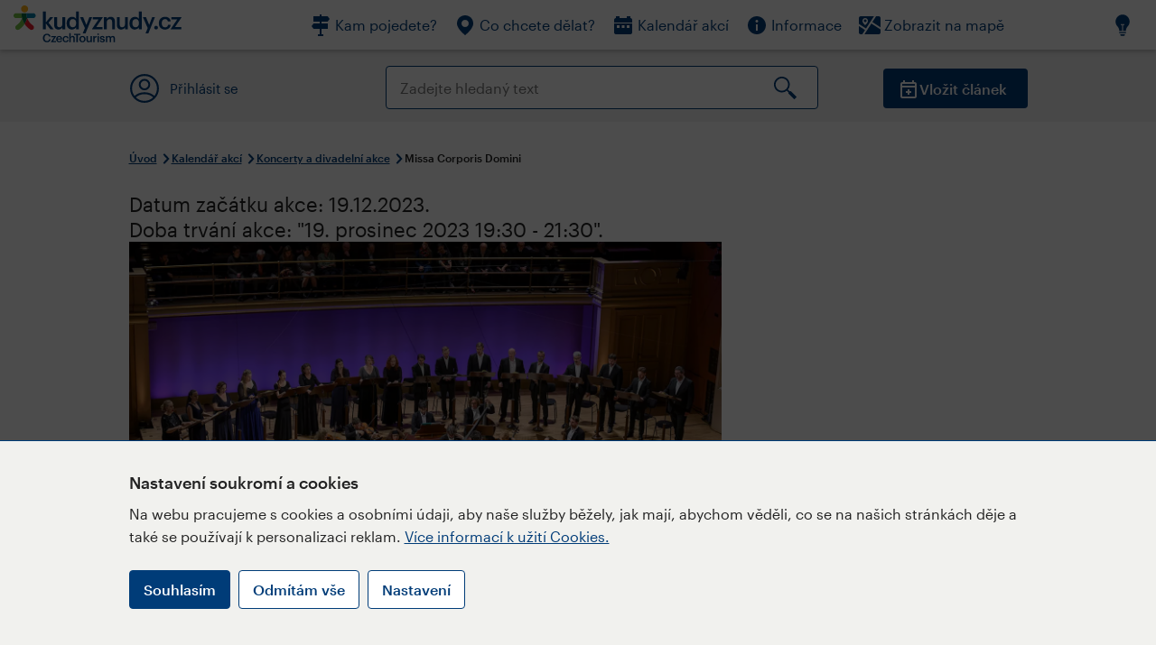

--- FILE ---
content_type: text/html; charset=utf-8
request_url: https://www.kudyznudy.cz/akce/missa-corporis-domini
body_size: 26310
content:


<!DOCTYPE html>
<html lang="cs" xmlns="http://www.w3.org/1999/xhtml">
<head id="ctl00_head"><title>
	Missa Corporis Domini – Kudy z nudy
</title><meta charset="UTF-8" /><meta http-equiv="X-UA-Compatible" content="IE=edge" /><meta name="viewport" content="width=device-width,initial-scale=1.0,minimum-scale=1.0,maximum-scale=4.0,user-scalable=yes" /><meta name="google-site-verification" content="lEu97eqR8HerXBMRyv3N_4W0Y1ykBSLBkJJr6AdLoOw" /><link rel="preconnect" href="https://api.mapy.cz" /><link rel="preconnect" href="https://cdn.kudyznudy.cz" /><link rel="preload" as="style" href="../App_Themes/KzN/CSS/new-styles.min.css?v=20251103" />

    <script type="application/ld+json">
    {
      "@context": "https://schema.org",
      "@type": "Organization",
      "@id": "https://www.kudyznudy.cz/#organization",
      "name": "Kudy z nudy",
      "url": "https://www.kudyznudy.cz",
      "logo": {
        "@type": "ImageObject",
        "url": "https://www.kudyznudy.cz/KZN/media/Logo/kudy-z-nudy.png"
      },
      "sameAs": [
        "https://www.facebook.com/kudyznudy",
        "https://x.com/kudyznudy",
        "https://www.youtube.com/kudyznudycz",
        "https://www.instagram.com/kudyznudy_cz",
        "https://www.tiktok.com/@kudy_z_nudy"
      ],
      "contactPoint": {
        "@type": "ContactPoint",
        "contactType": "editorial",
        "email": "katalog@czechtourism.cz",
        "url": "https://www.kudyznudy.cz/kontakty",
        "areaServed": "CZ",
        "availableLanguage": ["cs"]
      }
    }
    </script>

    <link type="text/css" rel="stylesheet" href="/App_Themes/KzN/CSS/jquery-ui.min.css?v=20240502" /><link type="text/css" rel="stylesheet" href="/App_Themes/KzN/CSS/new-styles.min.css?v=20251103" /><link type="text/css" rel="stylesheet" href="/App_Themes/KzN/CSS/new-jquery.fancybox.min.css?v=20240518" /><link type="text/css" rel="stylesheet" href="https://cdn.jsdelivr.net/npm/swiper@11/swiper-bundle.min.css" /><link type="text/css" rel="stylesheet" href="/App_Themes/KzN/CSS/print.min.css?v=20240502" media="print" /><link rel="apple-touch-icon" sizes="57x57" href="../App_Themes/KzN/CSS/Favicon/apple-icon-57x57.png" /><link rel="apple-touch-icon" sizes="60x60" href="../App_Themes/KzN/CSS/Favicon/apple-icon-60x60.png" /><link rel="apple-touch-icon" sizes="72x72" href="../App_Themes/KzN/CSS/Favicon/apple-icon-72x72.png" /><link rel="apple-touch-icon" sizes="76x76" href="../App_Themes/KzN/CSS/Favicon/apple-icon-76x76.png" /><link rel="apple-touch-icon" sizes="114x114" href="../App_Themes/KzN/CSS/Favicon/apple-icon-114x114.png" /><link rel="apple-touch-icon" sizes="120x120" href="../App_Themes/KzN/CSS/Favicon/apple-icon-120x120.png" /><link rel="apple-touch-icon" sizes="144x144" href="../App_Themes/KzN/CSS/Favicon/apple-icon-144x144.png" /><link rel="apple-touch-icon" sizes="152x152" href="../App_Themes/KzN/CSS/Favicon/apple-icon-152x152.png" /><link rel="apple-touch-icon" sizes="180x180" href="../App_Themes/KzN/CSS/Favicon/apple-icon-180x180.png" /><link rel="icon" type="image/png" sizes="192x192" href="../App_Themes/KzN/CSS/Favicon/android-icon-192x192.png" /><link rel="icon" type="image/png" sizes="32x32" href="../App_Themes/KzN/CSS/Favicon/favicon-32x32.png" /><link rel="icon" type="image/png" sizes="96x96" href="../App_Themes/KzN/CSS/Favicon/favicon-96x96.png" /><link rel="icon" type="image/png" sizes="16x16" href="../App_Themes/KzN/CSS/Favicon/favicon-16x16.png" /><link rel="manifest" href="../App_Themes/KzN/CSS/Favicon/manifest.json" /><meta name="msapplication-TileImage" content="/App_Themes/KzN/CSS/Favicon/ms-icon-144x144.png" /><meta name="msapplication-TileColor" content="#ffffff" />
        <meta name="theme-color" content="#ffffff" />
    <link rel="canonical" href="https://www.kudyznudy.cz/akce/missa-corporis-domini" />

    <script src="/App_Themes/KzN/JS/jquery.min.js?v=20240502"></script>
    <script>
        var sxQuery = jQuery.noConflict(true);
        jQuery = sxQuery;
    </script>

    <script src="https://platform-api.sharethis.com/js/sharethis.js#property=64b196abd23b930012608f85&product=sop" async="async"></script>

    <script type="application/ld+json">{"@context": "https://schema.org","@type": "ImageObject","contentUrl": "https://cdn.kudyznudy.cz/files/b4/b42b3e53-25f4-403d-98de-b06080b90719.webp?v=20230830151554","url": "https://cdn.kudyznudy.cz/files/b4/b42b3e53-25f4-403d-98de-b06080b90719.webp?v=20230830151554","caption": "Missa Corporis Domini","encodingFormat": "image/webp","width": "1360","height": "900"}</script>
<script>
var dataLayer = dataLayer || [];
dataLayer.push({'userLoggedIn': 'no'});
dataLayer.push({'pageType': 'detail'});
dataLayer.push({'pageContent': 'event'});
dataLayer.push({'contentTitle': 'Missa Corporis Domini'});
dataLayer.push({'region': 'Praha'});
dataLayer.push({'area': ''});
dataLayer.push({'city': 'Praha 1'});
dataLayer.push({'category': 'Koncerty a divadelní akce'});

function pushGAEventToDataLayer(category, action, label) {dataLayer.push({'event': 'GAEvent', 'eventCategory': category, 'eventAction': action, 'eventLabel': label});}
</script>
<meta name="title" property="og:title" content="Missa Corporis Domini – Kudy z nudy" />
<meta property="twitter:title" content="Missa Corporis Domini – Kudy z nudy" />
<meta property="og:url" content="https://www.kudyznudy.cz/akce/missa-corporis-domini" />
<meta name="description" content="Atmosféru vrcholícího adventu podtrhnou na koncertě Collegia 1704 v Rudolfinu raná vokálně-instrumentální díla Johanna Sebastiana Bacha a Jana Dismase" />
<meta property="og:description" content="Atmosféru vrcholícího adventu podtrhnou na koncertě Collegia 1704 v Rudolfinu raná vokálně-instrumentální díla Johanna Sebastiana Bacha a Jana Dismase Zelenky." />
<meta property="twitter:description" content="Atmosféru vrcholícího adventu podtrhnou na koncertě Collegia 1704 v Rudolfinu raná vokálně-instrumentální díla Johanna Sebastiana Bacha a Jana Dismase Zelenky." />
<meta property="twitter:card" content="summary_large_image" />
<meta name="og:image" property="og:image" content="https://cdn.kudyznudy.cz/files/ff/ff6b6bde-4661-4491-b547-14849b27d515.jpg?v=20230830151554" />
<meta property="og:image:width" content="1360" />
<meta property="og:image:height" content="900" />
<meta property="twitter:image" content="https://cdn.kudyznudy.cz/files/ff/ff6b6bde-4661-4491-b547-14849b27d515.jpg?v=20230830151554" />
<link rel="preload" as="image" href="https://cdn.kudyznudy.cz/files/b4/b42b3e53-25f4-403d-98de-b06080b90719.webp?v=20230830151554" />
<script type="application/ld+json">
{
"@context": "https://schema.org",
"@type": "Event",
"startDate": "2023-12-19T19:30:00+01:00",
"endDate": "2023-12-19T21:30:00+01:00",
"eventStatus": "https://schema.org/EventScheduled",
"location": {
"@type": "Place",
"name": "Rudolfinum - Dvořákova síň",
"address": {
"@type": "PostalAddress",
"streetAddress": "Alšovo nábřeží 12",
"addressLocality": "Praha 1",
"postalCode": "110 00",
"addressRegion": "Praha",
"addressCountry": "CZ"
}
},
"organizer": {
"@type": "Organization",
"name": "Collegium Vocale 1704 s. r. o.",
"url": "https://collegium1704.com/",
"telephone": "+420 774 051 704",
"email": "info@collegium1704.com",
"address": {
"@type": "PostalAddress",
"streetAddress": "Mánesova 1374/53",
"addressLocality": "Praha 2",
"postalCode": "12000",
"addressRegion": "Praha",
"addressCountry": "CZ"
}
},
"image": "https://cdn.kudyznudy.cz/files/b4/b42b3e53-25f4-403d-98de-b06080b90719.webp?v=20230830151554",
"name": "Missa Corporis Domini",
"description": "Atmosféru vrcholícího adventu podtrhnou na koncertě Collegia 1704 v Rudolfinu raná vokálně-instrumentální díla Johanna Sebastiana Bacha a Jana Dismase Zelenky."
}

</script>
<script type="text/javascript">(function(w,d,s,l,i){w[l]=w[l]||[];w[l].push({'gtm.start':
new Date().getTime(),event:'gtm.js'});var f=d.getElementsByTagName(s)[0],
j=d.createElement(s),dl=l!='dataLayer'?'&l='+l:'';j.async=true;j.src=
'https://www.googletagmanager.com/gtm.js?id='+i+dl;f.parentNode.insertBefore(j,f);
})(window,document,'script','dataLayer','GTM-K284ZZ');
</script></head>
<body class="LTR Chrome CSCZ ContentBody" >
    
    <noscript><iframe src="//www.googletagmanager.com/ns.html?id=GTM-K284ZZ"
        height="0" width="0" style="display:none;visibility:hidden"></iframe></noscript>
	<form method="post" action="/akce/missa-corporis-domini" id="aspnetForm" class="pageForm">
<div class="aspNetHidden">
<input type="hidden" name="__CMSCsrfToken" id="__CMSCsrfToken" value="HvgJdkEPfhbxXIbX5sIMOG/1t2BnjEm9KHWOVGLshZpTrUzpAmkZPm0cnOU6Tc2+TjVRlly8MENAXFvbzhFCBfEYOFZDGzCEUB5ihrco3Wc=" />
<input type="hidden" name="__EVENTTARGET" id="__EVENTTARGET" value="" />
<input type="hidden" name="__EVENTARGUMENT" id="__EVENTARGUMENT" value="" />
<input type="hidden" name="__VIEWSTATE" id="__VIEWSTATE" value="q3033JlMV6g0Ow4jG/6kuR3UdWgkzAqR8XLTkn8YhV/bK9g+8xyaOeqakf2B8tOpOflVraYWZcMB/sWqV79TFlGrXxHrrxdC8IXMYVv20tN0G//Z3j4+P9OLB9RyXvkouUCOZ80eLu62gOWljkNrqqs/qeDmsPla8P/KDAkzTzv3THtJODV7d1isI4PDVPhNxhLvoM0Yr3P0swAnc+NfEZiPUsTTE4BQb5fMawha6zt/lO85MArOa0tjng0XziLE6mKPlOWt4adb0TtVB3lDlAkkxa52JQXAcXzcKpjm4+z/SfWDuZQHez6fN2d2WgtsypJll19d9ROg+Vh0npCIp6RGHalF7hzyJ8HNyNiBohmuh0Dv96Tj4aQoYk/XUQVK0/isD/4xAoa/TXuR0wI6SvEk20qr4vEs/ospvlhZs3qkJif1JPeIzEBs4yCboUL1IwOi4TN5nycR9yoQCG+SCGjfh3kV+OOPVzA7PzIdc8PHmlNk8w55FYj7sNhjBIOkOWuyzpnqrdHXfJLcXlqVsjv+rvX63R2l4zkD9VO5/zjnVO2O00iGcstMC3dCd3Wh9I2ck2izLbFS7HcMcwy5cQOsOiwelHtpbMBOpdO3qHJgwkWM4umRQ5xVwtdsi9BENLBV0vZ214Qek64USD9QcjQG7mz46IYPjETvZKf+QVAvJGCNolumbmNtqj+jsxopnfmTqVJLwwlB39UJDVj/FrzxhLqnCOmrYiJFtI+/gBSQGASYiQiy3rNE7Ve6rIX47qOYc4L/x8Y21U2iuS+frcA9mBeN9OgTsbumz3xGfJUFuP35v0ko9zrYJPiC/KGSYtosR5yz2HSbdAmhPF8sBsl7t0GPAsRgRSPxkpjhsqyUhVBN3Zu3IcZ3XfAmg6Ni7+S5QDQDGEXEYG4XqW8DxVvDoGox6JyyP+i3srCi8ZXxYNnaPmFrTMXrZZ37m2g3Cf7ZXX7Is6onaxq+OOd4HP3cKALpwe9p71+Z/ei2+EErWgzIL5xhMTIUAakckSo62jZa4/VxHP095E3lWhR2NfAIJdy5GNL1uMiJB5aW3OVH8wnsz3moXHEY7nTlPFYRj14zsH7sav4VKeTfNUlI8bf573T2xzH4Sj9BXIQyRrwLxKnG80ellLo3m1+JjloOPS/sUm8gAEmqfuJuJhKN9H2dr+5li+jnvV9u6pcpcqZzOQl/LVKA8Of7QMeaRkaOzLvJbCdRFmZt2vMak+UF+czZ1JbT+jX94Ld3LOc+Z0LJNeMpAPnbVApjgsMFN1V6/5ExW+vCdMrjvTPJUZXGrZ3bRZG+5GaejLvrw3gW9WwW4orNWCoXI5Xh/SHB2LtT8Zv4XN9cOZsSitvBCf9WLWLldE+bzZCyvmhXjH9fzi6xEcocrtBoQFEd7FIdLodW5YRfNFFNTNwp+zuqHQYOWp7zgXpVwn4ESu7og2KLzYNgU+nMESpy+a7dtYyd6i2ygZCBpixUY7L99BPcBxbinqXjy6u26hCS3Jm5QumM/UrHu4kkWK2hd7uMv5r3QsLHx4/Z9iC8qnZbA/L5N5A+Z6xiDcJfmlvUJeDYIG+pwF+elHz+cy63e8n7iFoFhqssPiP3/9PJsUkPkpRAG4xgD1gRHkaFdKqZuMGHBbXxYR7kYlwfFSgASJF/igJ6bCwGVc72+7DI+DCsKS/62S7vsE9xyuG980PWZDKantpgxpZufThNEtO6v89rbpCqTK4CUTiaTTnOgdxoDkmLmynUhYrP/0KH2rp1CXRBv3fIafMdhM7zVFYFV5bAmg9bXFllbaxcxjzH4uWJAsfl5IZ1Ue5JZVtu3c9bsRjn0ahyYngeiiUO7aRU3hs8Cp3c8x1WAoMk7wCByAqMwbYoIYb06a5ah1AiO/bzNqWhHQhes5nHuiWuR+MrhUZoVXP2g2OFsINEM7ujPFiKbW1DXS7w3J7fE6g4I4wd3i69p9mSA7V5aI9kTVHs1gFLpW00z15lCvX6Y+lRrdg7ojnpiAXbPk7TOqYibbpR6A8RA9fR/I6dx2F3qtX72pNWWQZn+mXgrmzuZRt0ZwY1PLUBsaQ1kaNBg5XG0TMwl1sB4Sa8wbhJtCxwOOUZxHuPTXxILcWYqGrAprTqXdPrpsMCj0it4TpHhTptpj/8GMtvE968t0tBC9MhARJr4jsULZQqTAVY6GvELjZy7VOFG1Znma6KtADDuUQn09WILE7+o4K4q0KWlM/nidY+b/[base64]/H11DpjCPWsp1wy2hhPEMUNodk3orgg6xoFCP7YXjKWXYdsJimJ6UZyJUp/9KNZ35CWEhmomliZ4GrWJJ/[base64]/hpkWk2bPCM756WH9VZGLyCgw2siB4wFxLYJdrNPsd4q5ww/Kyv01cfJbR4TDZOvxyYz2PrID2g5fvUm6qJGScTSAvs5gXEWiurnE0YwvPb2aqTd0eewRHNoOQpJJFSyulsAM/AZdbZdUrWBYJD4mvaOOrUCp2HFsGHMS8CWY5/TvZfyxvipcakxIBt6y2tOM0IxXkkeAKFtytEFpKKFgX0S2Go+buHxTJstOhjjWrL8xBSGIPedPEM1DYV66EQdc9W1iqlVNQNGfE3/H1/+h6Kg+5/VkKfejfSxvawPGUIygnUz7ax/ACcqp1w3Q4zvdxuGVrh4PIVeniAkuciI2ufjLFN9ef7SytuJYECUO8uxs4VSbaajKKZs5Ie4HlxMJjASEtmu2LCJjHKhxANLYs61Ul5e7X6qiOmSdyEayVxZnyNM3gt0n2zZCw56n/jYJa1yNNXkqizwt3ZmVy0WsTLOJ0WhxwE37wWvgpFnlaTELs3OVK1/BCoxmQkmrxGLND5IVR4B1rp3OTxHlVSjgr23X2LNLNcorOSgXuSMzPRz5SMQ2/KEz+8xhrC0U0H5zhP01SADZfdmx0MXJIwvq+p5Hq7bQkw3hBUlXYn39825HBMg0F26TKSkq2Aw7Q3yFLOhd4G2jx2E8t2jLRoHjJlVp2l7wAR/6XwLGs05GN6/FUH5UOtPZCpdWo/HI6RI5vWcA9yDj4XxCf+m/B9ZdDUVvXxdWIUgM9pT3KSgxD9yBicxzZb7sP0dHryICowKVMgL/gD8Wj1KPAJqJ6NHngvdDPa7+10MDD/+3n8xvZlfzoiZMG80tpFK4/G4jnA+gylsnbZG8OQHUbhvAjHAOzI9qoRZGtV7LWxoEty8bzJZM8Qtu25jy+p5ri+PuXgwF0MjCuX8fsMLBobBhKFE85IX8FLMhvMJMJ5T3ivOA2vZW9k0blEt1s5YpbtMFeYkNR5BVt8O8WFo757zypj5g7XguWO0UoZyA4Zsa/xXWrUrKKnUVv94FF6ByGiezm4m7yfZa7VegXeQRYWTFE+DA9y5HE1NGKGS3iBo0Z81Vb/+o1vnueqkbWccr9U09hhyP9wyFLtMBM8rGSgUdA8HV7VgXE/9mHsrCl31ZdpJzWK1xXkDLKqltN4LSGRXrSDLUuSSpi8EVH1efOIlkWdu6ElpaP82dF1KrivhbpOAcGAptj5tspec2BBC0egnHAcPiaFHEKJv8nwSrqZu7fGwg7S3YA1wLwo9HpkQ18CSWqlEE6SsFmPo7W3lFwh3RdUMP5HOfDsk3abmfa12GfbQp3fUEMti/QhlGp9vAKc8rM64o6Zf5wlvD5TpwifhUm/RqnDDQiRawfmRiWFdbjflX29zLgwnSpqoZFMSpFh9XoARxjX/XvAwX9aeUdNeghLThQX7j2/M8vgawUZSSAwIKOZX8wn+wKjWrOcGJkYjP9GTKHZeQFDaC3hMf1qxEZnHpvTZBXbS0eWfXOWWOD+O61okRVc4FIPkidNTgUT+aMaXHdD9kVR2MERN07hJPOmUHctd0soZraoF57jfwnUqRsQwe/yCvtWGhQn/rjZoUPQ0FVJqP9JY7tc/HLqBOz7HoWcwLUexu3+DEJkzc3aRWAHoPZGYqcLrTknDJ5mAvJBgsLnkY3+Js/[base64]/Sl++4im9R1gUlWHuINaW0DQ/NZTJbC+cT/[base64]/PrCG1rH/3hRaZIIqe2SgvH9pIfU9BgMqH+ujSVqoA10EcwjJaOmbOe5riDgqcWKgsGLrLRjLQC/[base64]/[base64]/UzD2OwDp2xUAuxdo3I44bgkbZisFriAqcpKvry0PojCV4bZ3gtNveaSK+2xSX2/6lyUB2BAqk2PzSjRhc/mFWqIXIPRLooCt/40CyklsgFatEM1YE10tnj3fmYRUIOtd3QQdHxTfSr2Dv6B4VgY9bn63Mad9KhDNzbZNJUMH3DczCmRXA54oxe0fiW+hvgmPHuzzrqAov7waGdmxyouAoFf9LtXARv/jxIcC/KIYushGbchZRY6DkGrh5omPCl2HWH76W5KoDENqsUT86ICBNB7yOTA44azXuC+qe97d3oZqgT6dwgTMdiD9H+qiTWDHQVmijZL5p+wQVFx4TUlN/Ah0DijSRjWWFDtDS3APDemOCuA6z005oD6vEJo1o5v7N+SgQt0V2Bym+3cDy9GPKwxSZI2Gsq8tXothzY54OCAfH5yHPnCLUnjQOmujI4PKuwmbhFVLvwPL60pVEx0FILMDa9L4ch+7XFturrYr4CrKt4ACuTBZ6ytRldeD7JJF6RQ3qj8qftSjosWyn6KN86YRIbF/bhjgNvtiaQvYQasYgHo8In6SNxHYF5IB1KeiO82ZitFUB1Bm3MldrEDQS6VuBDL1x4bHmjf4F8AtdY8TtYjeEFxBvCkbaXeTggk0l6pycyRUFRhay4j+PFtxzz6dE47W9pYu0iIjPlx+iKYiSsp7/V9cQhIZr65ibzlr58tJR2Eo0MxAFEEayxrSqFbpuEDGPVyq5wvPp8n4GjlpPcUInyaLX6z3uuPFlj64yVypUjAU6ykEzYZ31b/[base64]/56pphQsvyf2zXjYMaOJSQ7wD1t/gWw0Iv8XXY4XTqTjM2qpz+8cWnVh25nvHYs9sSZ2BsqzwCB9wFJeDBrnKDdS0wu7q9TcTB+JCNHe+3jkDo89xeckUDVxYFgCihQgeqrA0+PpW4boPK6XLdNSpfViYjoy6Z7jYgOmFJ/ci52xc1PGgV4DRwq4UkjpR3BK2H+ieAHeFRGL8o9g34WPN+y5kda645aJK8R7ha639sly9gQyO/nYQ3RGBaTXXpQrFUcCuwyBTROna8JobZbSZIR0P3VkZT4SMJ4YBS3yGvytFScN+hmbcrH2w+cdqMdLCP4UUWbtdBefP99zNfHYGxEj32JFAE3S4QH9hjg2J58RmD+tRUBm57p6rFaZiCJZP/6dYU830bg0WU12KX1AmSfStrRgcjCt7eENo+O9KqS2gVtmXN99uHdqNQKcZxmCBxGaYNEx29MfU9srlYiVmeTme48xz8wpZm8zyGCz0++jqlJjLc8ZNzZzzfag66U2divHG+t1J5cIZ3y/YRTuzkjUcnAQPwZ8/TYkEzIqUF3ufgzMmLS8ZOHNaALAunjOUS5WZBRlAERFHEZ53nU5AOZGVQw6J/nyG+cPPRoz5ppwuaYWHLAeYJ7n/IrhAivTvyuYaxDp3pOIYXmhITQrAaekXdb8MNx+XyEzQUrEQFpqyu/Rvv7XusMHTS0AGhN/3d31VSEfC0/Yf/DaCPwgbU9nmj8l4Xq8ECwMszVG+kHrldWJ7QkQIM50FFlrkpMpmvlM5lzEY1R0umTRYvm9jkBTqAQHWyab+dVwawL9bm4nEGaMaXNxHpXj/61WZJDvRGbd3NB2FHuKvMoZv+VIFY93tS03sBJ2EIHEzJWhnjR4wPN+RorJxQyF3ciBdx/ULJTFcNmiSrBKVOv1JP49YiupRxk1O1YjxXVUJ6ZCCCQM1o/l8PydxRAzD+/GA4hBWSw7oCCosWPQJiKrDZLqRCR2HgGL27EIZThRA53RC/dWjHDegN1ElI70Zij/yT2EGWrozM5bc2BTOuUW3P08uiAct+MIRRSwELDQBVrmkjvtcuda10xc5Z4zTffi+8SsjEAIIxINnDz5/U7+UGuHoZqOWXnVk4TzYMx7U+Td/xtMezpc/MszGdN/q6zhYHZiJwXbCk6cubYC5Vq3XeADRGfoni5LdZuAXngJKoB7Ztt8gMo8Lfo5FSN7plIJ1z1sPAsXpxo5HI8+OXNWVc9OrJsV2H5o89QrT/3m09pYv82U1kQ9Lsx7NQ72qUEB6MmolRsesyg5PVDHGPgxG36MY/HHg1JNXblw4SmzUdvnfU8ri6TNDg/D4hlf6uk5NGRB1AHn/vF5OVv9T+eOatfMAL0OJfIcEszh835bER0/n+cqztHOK3e1xrguLzVGMp/S6WRuKKO1Q1taIzJnPhT0+4MXYKUYJJhTOe1QCCRY0c6tkFL9v5z8uzI+I8FxbxHNm9NEPCfFY9+ijvcit0EElcH0O8tsCsg8r5WnKmfWMSbiyNH/cxHQAh/G0VV0H8nv67uzoz6V066LFP2fvQNcigdY5LGVQclPjqXjvX2/4xaeaaWnbVCo/c/UhIz5+D6peNNfudRVbXQWHFFWmCWtdsTk/5Azc9obNcNtJme1g+SncpB+9yKZQUzb4FjuJKymRROkYmYSKoaM+KJViUsxsneFQK2khQ75ZY20lLUR5pPBlpOeiefhZI4HpUmXcK/ZONNuLEKD9zsDJoL6g9+i4WER0zh+dZiz4zVZbnzUC/[base64]/jxD2DdTklmeYqNCxDrZgv/X284w3KcdWOA4vxHJyc+ybbXVIzAaQiTaTeRZdGYdI3YtBr1dcCn+YsfajQEyk4KM2pPAc5NHNfDgdRDGPxNRkqGvjwevjXPUO+3Vff3p/w83p9Po18+/4pDWBmM2Mk3GAeFSBx29BhzUJjJfRuvVHuHO6V836cBGblqL67vuJIKBk7wIezCKB4/h8SUq/5L2sH+WHXJNzLGejBFB5qiCreJzY6dr/[base64]/j/ELoRInuqrKl26W/vqhY/bMXFX5+JZbhw3iVvun1ekH+vFK6L1JvZc72MQkoCYELL1YDivhDdTNFTB4OCJWgXWjxvqPQrrbqotEXEdN/mUPt70JTLpztSHwYc6k1Cr5jGuLopnXafuGTSLL+WnMziarUA0EPcgVlfDlEdWcy8+0M6ODCBVcZr+Ap5DewNKqvxDOQGEwK0AwaqW/Yme8CrMIohM9IJzNrx4Fhe0BMRE/p/MCUEpJOK4g0oXOcJEbfX7PzPXKwGwP+XDAHloz+0TqIgHjqica5sOVJXx1PcHRe4/GTuk7T1cKO3J/MsZ+FBzQIrUMmA/Ma8nypm7SvXUKlk4206IGh4YHaEez3UQxj/NxsAgDdV43pylYOlFSyMhae2xnCzDt8ga+CyRlHCKTYV67/YGgQ2xPx2SJ1TbL8XSPx83dyMLDAm1LBe1YyibgU+B/S00Y66kYZcsxsB8jahCs2D2qs6eEDgXFP0U9VbPHXsXp+bGRvrvu3mhgwYPJIe2jXc8wOQhWAbrk+js69P3Pnf8pKplSeOLnc1tyusfJKgto+u8fFlwk46fZ80BndxT6cBxaMn3CfWf68/e6+TGGE0AKzFQoMmQc3xsBfiiaUD87Qj+zdVII5XeLmi1kEXnbTsWCDizbfwnMpZ5oQngdhWHtbi2J6Z1Fij3JBu2+hF5PPp7z4xlm58dk+/nykrsCJJaHohb1nIQGcJExliFX/Wn7ambE4pegpMVhrJ7SmDcRPC/QG1iUnaRkChNF2HEULkzqGYcyoigZRGdbHHBxpKNP3tVahb0k1UJYA/kVprEASauXN81qZswK316NDJ0sfs4k2Nwj0gbA+yJEb/cw2ZxZystIBy+JkpHk7olq5WcaM9aR4xvVHgeLctKlg9CvZCQu92Ol4TxUo6n83Ry5Es6xBecMfPXwPgKLF1/JvQNYZmvtzJOKvw8X8uPTZRr1IJOMJc1oZm5Op+7maCoDZWJPICAyobiQ8Ky1XOXq3mY2RCbMl601FLOcU7PkoP5h86k98Wx/322TbkHhM+gHkwj2IsYaKU+9YqlG6uHo3EivEK1dDqXRdSCTGYiTcZMYdLopaCnhPcrZ1fcduK3GASWI6Fr8L7jS/aJc9F/mfRKPAwWIk48DxlldBIhapiFY+xXSSOyu4zPUFvhEPBFgPwDuMg9K7Tdn8km33s5fyVvKYUcmTK8tZxBLNfYNVs2w9pKI2V8JfRUdMm87UFZxuYHqnGCECDz04gmBPrTEF2pCCCcLV6PdQ92mix0vW7LM45RUrt3ZyA6/29Uouta7nzodJ8xpKQFlz5Cf6a8pB9bqjPI8PgSDFt94tMspE1KlXcsYa5F9EByBsmT9ZUW3Q9PWZXZ81OA/sSPizJQmls0qzP4NYHxNDi6gR6pyf2lmFY6RwOvLCCpuzKTojmtmvSC7BowMu80JP+a0GP0q91NBrbzeEg5k9rJXWJd8cfZpvyduOzcvjfPkbKAEqRKsfInQbOZ4v3+RoAalKQKi5JpOgPKxJJ0qOPG7KxEaQF3xrLBpE3HnLy3tJh/doPLo4aWSPUx/oknt6HdVVRqHMA+pgEvpC6KsXtQmHq2Sk+ZE5otfSADg63a5VYPWxeNNr0ppgJWzERWO+1nOo0e8E9uY+ktUKx0DlTB9JZm/Hic/+BJgnB53NNOWQ4wd6KuqL60bA9Qfa8H+rGNXgwFm1XTr6H/q9w4X4xN7ooJlWEV0Nv/DOilkCmSUVlnPM4BR6ZFa8PZxkMmaRtXhGt6Ee5eZkz6B/ee7hIshX+ntQX9kywQQNFtULmPyRzqa6Kn+rCMVfj0XpoT1+BJylJaqHDb8ANK9m43DOE4XnEJnNxY3OZr+RxZpy2JYEMGG4Ttzzkexy99pKZGUTEo6UA8ScZ2SIh7fq/s0EguMSHSaCN8BttjtUGxoistCybHTlCpbhVa+mM1QpVtfFPF4m/NBBI3BaOdz6Nklm6ufT0Fny90mRSkzndUzncpBa+XyM3Z6z6JZkSVgoeYhpQOMdFz++b2Zt8FsVeIudiUMldWjU0ZFgmaP+P8HXgT0mtezNI2995qIj78JCFTxQZi57vpX0zNG8XlJyxyx64KZo9AyRR94ZTFydLJkuCbnvMM3U5X24/cJ43rcarZTTWNMauvU2156blidAdp9Ul3ULLutrkrGvFamcDcwHDYko0XdwBnVRU/5zgEryhWndbPBKYzq1AznZ2ta3kp4IDrCiE/EreYdAoZCy5H0eyXFdtCp867V40sKKbweh0WN1HBDq8DVMbuY4L6nWSHGTuF+liAY2tYbrgudLW2JXXsXtgKwTn7L/DTQ9ONkhP2gygWooBC34Yd02pSHttZoCEC9OSDrCa9On42u7OoaCkIxDj+DfjozkSHqgAJBCsuLTcvwV67EAd1Ix39mkRHX/X2cGv02Xz/03EfzAWwxmy9wYg7kArhnCor+WM+niQFZntZwLz3OoXgdRveCkOUUqxNLyb82O0VRdo/be9/zYuAOKQgjANc9FhTEJ1L/fCgFUyu9klxXBVHpyI2+RH994+Qbp37Fn1eJPhSwxXkKIqEMZOBqW6/JIbB2bTRoGq1raPHveYQUc5cH69n0R1HKoVqbea5Ekg/qVBaY4OS0mslHvYbgVQ3IBJF1k3DQPPBCjHfHeT6cgVxn1AQWFrASFcaCN1V40GgvN/6L8Qk1YA4MUd0dubnhIHGBCWNbKvGC7vHA1GL6h9F+ojlZa+dg9WB+UTQbpo0W5VVXxuzICdDkVIKKJcnF1LZ78OeMsO4Eiye53eevjHH596lCEq/WT9E5aAX51y9iCn86bCs0oUEy5HbLQ6YpWNMiT7YbxzHih+PjACRKBBbIUkIUtUPqksj6K0w0q4cQ+3mvJuu4zmQte8gH4NvWDc6tDevc9cBB37G5wpXZsKrz6Ea2Qw9Cm6SMjTc1vo58CjdmKIm6efq7PyrW/9NpWlxuVlKaFTy3Md2irwreEeVAxyeF5u7QZLyiDYGB7qeX36E8p6RLjCZLyoot9qi7fAzB5bQRJRZlnefM0vJL2qP6x+BFtrSpZBTcugSwMLH14ax0TE2gu6J1YX17EpqtZx5wYPxaUJkOye2iRwvXFvBPBIdRdABmUT9thv2/LMy7dK9Z4riZ5cEVqDrR295xFiyFsh+nGdunEGGaOlnyVnKdiF+ud1rQIjWdcCrMgD6aALiWIbA8ZS5AuNi1EDCKlOwDKgeHPkFXOKpAU6OXRbW89C7ibDdRLYwLRgqj5j/4ubc6fguiD+mxWGJAIIiZgz1P6cLlAwaIlvYhgQviqiWS7KW3JQanoQBOwM0YKH9+ls2FVTgUeUHGzXR1GEyTVajSsLFyxBNleQuMdsj92FiTjmhtbmqPVxtd+GxFMRNeRp0aMJQaHQzXvitJ8iHGeN9Bgoa1e6up4eDxKo8ZCGzrH2Y0/IQ2Dc6wUGC/[base64]/l+7arj8UbElMGmR30LrvKY3ESLg4rzSswibUDgCuo2k8x+mTTDs+hTDcVW53qEwDKPz/Jqh82hIdzXvvQU38c0HGxLgupHp5wEp/pU5IWZhMzAwWpTzMNkfSiR0WUnplKSFYKPpiO7nFPvaUgAuVcBWHMmJ+t2vg7CEl3hGX/jM0384pB+OhxDSN/CFTMsk4NCjUWHcM1IX2DVa4xV+olCTkcr23oJTtgrTfe55jvD+iPkCFjluJZkuqE9vDEjbIhVOXZbKOy5+IGbI2YKWnmctFQZJmQbuQIAk6GtOVh7AWi9aqOpWz7uN4thFMh06MhpxxUTIqQtK4a7zch/2C3dGlMA+2teXJtrLAKudP8HnC5oicXdMHaOIByAz9bToXukSVCgjPp3tkB7eLzqLNS+/ZGanbXY7Dc/bMntwdqW/LIWWKkGBioXpECXWq6WbIjH7vU8LYYCdWl+LIARt9zkFiTv4H318HRa5yTCGfGPnrQMXyUK3BMwO8ql7SvhuZd7uzX8rMEsdJ2xA6Uunex2YJpbDgvR7yBxKI0TcHYYQlIxsZFG8q3qYcPU49+3qJGiWF1YMI8eoih0/p4Zpw/dvw6ccn7MRxr/K0UbEJ2ohuWjJMoLPjf1/bs+k3lbQqpC0du9bM9Grtv3gkQL6FCOxvWyEX8g2H03yMQs8oFWio+enP9tiP3BoyWHGSndl6y+yC/pInfdNAjyW2OCmA9XsNqVbpIJs1gpTaSWf8CjHC+B3wA1o8yN6+AydLIChdjRCwvsHYeGbwgpt//EiImO/BAV0UnXxk+uOnX4mKMgqvc0YixsgiV6spktOOIq6bNM+Ue2as0k7BalJy3UAxUVuF3pHV1AeHr9jlAKxPkFXVkJ6KSfjjwwnFY4GShz3lMROuM/eVcmaFrFcNaeSk+201sBUfPe3nuMDlxxsR0Nk4iyPk3WcLFJR0F0fnBvY2bKaFMYAJkigRZPyuL4DHggy+U/c0xHpAnO6ARbWwgfKR50P+zu2SQufca6hb7jkurWOaPdtSfAuknPgfX5Ne0cbdBOB5DwCR8n/jAidvP9TRgLOQcLerWxTSn6EWHiMJE59XOHmpnxpGsUImaPC5/PCPHzrO1fIHD6KwZF6knluiWvgN4Bat9ZNd8tYrrQspDF7EigKhxSJyWa3QFQAWBTtJi3PbEAvTHvrrstPXgPlAmb+idLexznc/Tlu/FK4PCtfC5mLbfXC6tl3TNCRJzTsuClUnHzNgzaTKVcY9ZCYWlLbLJeXopQQ+tAWtXTJfP4inRKsyrVhVQj09C5dzq9I+5oR4d8NxDI01wN6Hk75HeJ6C/b3Vv+7rBU3M1x3v6y9xDSQVpxLhKSfSRw3BJfSdUYO3Gb+Vtz3OnMcgzT6SWauNqarpkfF4KH8e6UcTbZQUbAmLTYs060C3H6iZGOCTbdxHli7Q3HQz9tDZqjlAum3PmopA9c2C3MgAbG52v51FHa1G1JsMXSdXxKCVoDbG9pmV/MaPdqnC7P3nMHr2qqHk9hxF2Vx9tMicOSR3V5PBQNRUVBhtG7g3CLfF5/tLhlvX3vIuUn1xDEwBAal79hEMSQDl6AX5/piD+R25pHTk2A7ZgBNDykNQD2QEKuZ41f3TFoNuqILyrcrLcWt5ucO0f/17zgb3U+/nN17bTI6LN54SjN6CH+GT8O5bD4n600kJ1gjD+j+zEmrJOVGNjRuENyYU/7QT9NOzvkUvIOtW9eobrVfMgHX6fviMmWoRz9ak324d8M3Cjpw/ugN1FaTCVbOadk50i6eix0/[base64]/ivgGTeQqCycvCuvVilRtpiK/bjd2JrwGy0/aHYMXpibxpnAtosRqWTlP5kvS4niK5j5Hm+/vfTbnVxcXokpGO9C4I/fUXm7eM0uhmsHqNQZzPBcRxFNrQJdL2/X29PS0NmwZfEN2R23zal/Lft4BcFJtOY5oHGVDegGGmTf2xK4DXx3+T0qs8Ob6iaYf93dJ7Or65wEdUZloEWqQvEm0vSFcogSUR1yOsiWuM0xmC/JQDmbc3l/AjD2ILPLHB4HdwPXDwjuNG9qE+3qDzIJ9NZsIS9rhPOn4BRUH40gYDRYOP0cf9N/crqvFaSv0Ar/eXpKYwANxDz/v4SBPRChyAdl4+iHtkVuhCv1x8TvX8N0G99r3JDjg+rtRxbAbTnnZfOCbeGfjMwPulbu1VIhLy176WgureuWzhg708zkXtn1zYRs1qaRixu7kKiTynIcMrCseFv3UDRLhgAPzhap+em2q6d2ZHItLs4Cef8rdypbX/tSdO/BV1zKydQB3WwzlB1mj2nqfYyOCx0xwPlprU0AIJH+UhWIa5Dav7UdlWjqkuJfPKcf+mbBa6gZIYRqUuwpZwy1QYPyRG6hyDubqOhZ9mZiUN6d5PFh04a/AwT3mqXRr7w0Wr9zIKhap+hlQ43fl0+w9J/4gIN1FlPQyf4T4yHaqyV+pdGvNrhQNMoCKrNns6JZYmukLYCqhGs/vBIn1avyzfp9tj7+TfxaIcf7WkQvaSoP2Sugote1RiWPtKDjrTc/cB8gBk9A8gNUgxaDabNmH8d1OiquE8GfO1ulvDJ9Jp/10SqE7ZvYXbZOfcbNuTBaq0Tbu1Ch0g6DctRqsjHpORQSobh9tUg8vFft+d9XcS2UKrOP3r0AAqxu9JUakHCmbKROhajCfwnaelpT/VQIJhUoqSshkgAoW9V/VTI3/pWPQT0zV1674ixmDgc2D7oDAijgQRRyV1wxT+rThBKYdt/KEkmWqdpDgc+9kD98FYrONuFpMPtor3GG4mBoz9ApfyDFRPZC47rh8L5ijGkFgbi0p5aeYcli0dFTC0pf1XTxHPYKrc2SIvyG+fWmjxOcTmHjDqSRrTxZ4JmVzoovv3csRA0QvUi5+rclypzSAzIeNaRFFNBiT9kTFC/6IIrO9MUH4o2/QouSxZQVQCvQdi1NJrXyvcyLQoYmuV2cblRD+SVObLrsAWIMib0Ri+UwfrctglP24XqhfCyHxqgyt+Eq/jIcFAvyQerYt/8RRycrXW6D0r8xO9nwuu+sXKt/I03ZnCSDzJGXO5X4H4260dU3PdzC+k1ve3zr2FXPpDBCRMA97PttGjLxLR1BQt9pvZPhl4HZFz2aNuq/qkJJYOgm4OrKu7s2s9lN23QPpf8Znmv8vhnfhDonLiBFFU76WxTJVgh3gC6gNsyF3chD08Jzup81BIJxG5eWtnnyxcb8SFD/QdWsiQeYdQTs137LepKVIOmFVJrm5BZZuDANGKC7WF5R45eVR63fqGcShkmg0EePhNDkOylU/0FLHiebO65f/5rgvX5uS5ZUrHqhedv5XIsISKRdPgin2ItzhH5+ENphmnnSv4kJBNGuaQAl/VqhnVKxeBe9uwyQ9LbvyXgYL9uNZEohZdYUj97/[base64]/s/uyxTEv/sB1caw1nCLqp/UgWuGmwujiecIwS85ZZDbKVbseKdlloPmT5uxVbYnMjgeE2U8nsOmjziIsj0gcP4n/N5YBHAJxyjbo0+2pqwj2wzqAJj8zr6zH8MuBXTBih41JcXTrcUOx09awMnhiugHs5GePYL2Ip9CKW+izZPdQ4q5Aga2kEp4soDZ3HPTQzoSofBarfe0r6pXq33ZN4c" />
</div>

<script type="text/javascript">
//<![CDATA[
var theForm = document.forms['aspnetForm'];
if (!theForm) {
    theForm = document.aspnetForm;
}
function __doPostBack(eventTarget, eventArgument) {
    if (!theForm.onsubmit || (theForm.onsubmit() != false)) {
        theForm.__EVENTTARGET.value = eventTarget;
        theForm.__EVENTARGUMENT.value = eventArgument;
        theForm.submit();
    }
}
//]]>
</script>


<script src="/WebResource.axd?d=pynGkmcFUV13He1Qd6_TZL6oxi0zGI2LgzpI1FVPXfU0trOeka6nhkd0NWKUQTQBSgnsEOFdA4_NdGUIbqzcVw2&amp;t=638901608248157332" type="text/javascript"></script>

<script type="application/ld+json">
{
"@context": "https://schema.org",
"@type": "BreadcrumbList",
"itemListElement": [
{
"@type": "ListItem",
"position": 1,
"name": "Úvod",
"item": "https://www.kudyznudy.cz"
},
{
"@type": "ListItem",
"position": 2,
"name": "Kalendář akcí",
"item": "https://www.kudyznudy.cz/kalendar-akci"
},
{
"@type": "ListItem",
"position": 3,
"name": "Koncerty a divadelní akce",
"item": "https://www.kudyznudy.cz/kalendar-akci/hudebni-a-divadelni-akce"
},
{
"@type": "ListItem",
"position": 4,
"name": "Missa Corporis Domini"
}
]
}
</script>

<script src="/App_Themes/KzN/JS/jquery-ui.min.js?v=20222020" type="text/javascript"></script><input type="hidden" name="lng" id="lng" value="cs-CZ" />
<script type="text/javascript">
	//<![CDATA[

function PM_Postback(param) { if (window.top.HideScreenLockWarningAndSync) { window.top.HideScreenLockWarningAndSync(1080); } if(window.CMSContentManager) { CMSContentManager.allowSubmit = true; }; __doPostBack('ctl00$m$am',param); }
function PM_Callback(param, callback, ctx) { if (window.top.HideScreenLockWarningAndSync) { window.top.HideScreenLockWarningAndSync(1080); }if (window.CMSContentManager) { CMSContentManager.storeContentChangedStatus(); };WebForm_DoCallback('ctl00$m$am',param,callback,ctx,null,true); }
//]]>
</script>
<script src="/ScriptResource.axd?d=Lw2OpUQhCURQID7D9jbb8_AUctjjvDpitL50SNdmubDEd4bMfsShaWfFvnZM-iltOVO4qETGdGlM3qMnELX8irdJ_w3LDLmI19cUTLSDswpNxakx0J4_rF1M40Us9Cm1yDLFkQE_5xkrMOJz-oR7YaaX3dczmLKyIBzrwFt0xLQ1&amp;t=5c0e0825" type="text/javascript"></script>
<script src="/ScriptResource.axd?d=ipY35-oDulsdX6vOtgLqwSsU_vi8WRM0I-fqhXyzcE2weCUcA5dJu4UywlwiVIITP_31QlOYr8QJlFkGXbIzhuljxVDKMTx-m9uY7lfx4OlSRUaT7brwXq7opOtTcAVlhyOfSUN5wZIeTHmXA59fJgFHbtOm6m8wJgVkAw1v1CU1&amp;t=5c0e0825" type="text/javascript"></script>
<script type="text/javascript">
	//<![CDATA[

var CMS = CMS || {};
CMS.Application = {
  "language": "cs",
  "imagesUrl": "/CMSPages/GetResource.ashx?image=%5bImages.zip%5d%2f",
  "isDebuggingEnabled": false,
  "applicationUrl": "/",
  "isDialog": false,
  "isRTL": "false"
};

//]]>
</script>
<div class="aspNetHidden">

	<input type="hidden" name="__VIEWSTATEGENERATOR" id="__VIEWSTATEGENERATOR" value="5ECEE240" />
	<input type="hidden" name="__EVENTVALIDATION" id="__EVENTVALIDATION" value="QeYH9JhSD8/zOWmAfmh2T4G7ldubE0r4UDwop3441gzLGjMBR8WyW2ejW3b9xinkFUbdhHK7xjRwN2y1rQixSJvnEIRlErj+rFF/Lx5oLhbTXbN/M821RsnylSWcl1S21Xqm/4r9feEJNZFFFoK6zWNFT5sx4wq18kkCYseuqE7atKZrZ0oJjGFv51W8lAe4" />
</div>
		<script type="text/javascript">
//<![CDATA[
Sys.WebForms.PageRequestManager._initialize('ctl00$scriptManager', 'aspnetForm', ['tctl00$ctxM',''], [], [], 90, 'ctl00');
//]]>
</script>
<div id="ctl00_ctxM">

</div>
        <div class="page">
          <header>   
              <div class="section section-white section-header-mobile">
                  

<div class="menu-mobile">
    <a href="javascript:void(0);" class="show-menu j-show-menu-mobile">Menu</a>
</div>

<div class="user-info">
    <a href="#addArticle" class="add-content-button j-addArticleFancybox">+</a>
    <a href="#search" class="show-search j-show-search" title="Hledej"></a>
</div>
<div id="ctl00_userInfoMobile_panelSearchBoxMobile" class="search-box-mobile j-search-box-mobile">
	
    <input id="mwhispersearch" type="text" class="textbox" maxlength="1000" autocomplete="off" placeholder="Zadejte hledaný text" />
    <button id="ctl00_userInfoMobile_searchBoxMobileButton" ValidationGroup="SearchMobileGroup" class="button">Hledej</button>
    <div class="whisperer-results" id="mresults">&nbsp;</div>

</div>
              </div>
              <div class="section-header-desktop">
                  <div class="section section-menu">
                      

<a href="/" class="logo" title="Kudy z nudy"></a>
<div class="menu">
	<ul class="menu-first j-menu-first j-show-panel">
<li class="kam-pojedete">
<a href="/kam-pojedete" title="Kam pojedete?"><span>Kam pojedete?</span></a>
<ul class="menu-second">
<li class="">
<a href="/kam-pojedete/hlavni-mesto-praha" title="Praha"><span>Praha</span></a>
</li>
<li class="">
<a href="/kam-pojedete/stredocesky-kraj" title="Středočeský kraj"><span>Středočeský kraj</span></a>
</li>
<li class="">
<a href="/kam-pojedete/jihocesky-kraj" title="Jihočeský kraj"><span>Jihočeský kraj</span></a>
</li>
<li class="">
<a href="/kam-pojedete/plzensky-kraj" title="Plzeňský kraj"><span>Plzeňský kraj</span></a>
</li>
<li class="">
<a href="/kam-pojedete/karlovarsky-kraj" title="Karlovarský kraj"><span>Karlovarský kraj</span></a>
</li>
<li class="">
<a href="/kam-pojedete/ustecky-kraj" title="Ústecký kraj"><span>Ústecký kraj</span></a>
</li>
<li class="">
<a href="/kam-pojedete/liberecky-kraj" title="Liberecký kraj"><span>Liberecký kraj</span></a>
</li>
<li class="">
<a href="/kam-pojedete/kralovehradecky-kraj" title="Královéhradecký kraj"><span>Královéhradecký kraj</span></a>
</li>
<li class="">
<a href="/kam-pojedete/pardubicky-kraj" title="Pardubický kraj"><span>Pardubický kraj</span></a>
</li>
<li class="">
<a href="/kam-pojedete/kraj-vysocina" title="Kraj Vysočina"><span>Kraj Vysočina</span></a>
</li>
<li class="">
<a href="/kam-pojedete/jihomoravsky-kraj" title="Jihomoravský kraj"><span>Jihomoravský kraj</span></a>
</li>
<li class="">
<a href="/kam-pojedete/zlinsky-kraj" title="Zlínský kraj"><span>Zlínský kraj</span></a>
</li>
<li class="">
<a href="/kam-pojedete/olomoucky-kraj" title="Olomoucký kraj"><span>Olomoucký kraj</span></a>
</li>
<li class="">
<a href="/kam-pojedete/moravskoslezsky-kraj" title="Moravskoslezský kraj"><span>Moravskoslezský kraj</span></a>
</li>
</ul>
</li>
<li class="co-chcete-delat">
<a href="/co-chcete-delat" title="Co chcete dělat?"><span>Co chcete dělat?</span></a>
<ul class="menu-second">
<li class="">
<a href="/co-chcete-delat/kultura" title="Kultura"><span>Kultura</span></a>
</li>
<li class="">
<a href="/co-chcete-delat/pamatky" title="Památky"><span>Památky</span></a>
</li>
<li class="">
<a href="/co-chcete-delat/zazitky" title="Zážitky"><span>Zážitky</span></a>
</li>
<li class="">
<a href="/co-chcete-delat/gurmanska-turistika" title="Gurmánská turistika"><span>Gurmánská turistika</span></a>
</li>
<li class="separator">
<a href="/co-chcete-delat/letni-sporty" title="Letní sporty"><span>Letní sporty</span></a>
</li>
<li class="">
<a href="/co-chcete-delat/zimni-sporty" title="Zimní sporty"><span>Zimní sporty</span></a>
</li>
<li class="">
<a href="/co-chcete-delat/priroda" title="Příroda"><span>Příroda</span></a>
</li>
<li class="separator">
<a href="/co-chcete-delat/lazne-a-wellness" title="Lázně a wellness"><span>Lázně a wellness</span></a>
</li>
<li class="">
<a href="/co-chcete-delat/zivotni-styl" title="Životní styl"><span>Životní styl</span></a>
</li>
<li class="">
<a href="/co-chcete-delat/ubytovani" title="Ubytování"><span>Ubytování</span></a>
</li>
</ul>
</li>
<li class="kalendar-akci">
<a href="/kalendar-akci" title="Kalendář akcí"><span>Kalendář akcí</span></a>
<ul class="menu-second">
<li class="">
<a href="/kalendar-akci/festivaly" title="Festivaly"><span>Festivaly</span></a>
</li>
<li class="">
<a href="/kalendar-akci/hudebni-a-divadelni-akce" title="Koncerty a divadelní akce"><span>Koncerty a divadelní akce</span></a>
</li>
<li class="">
<a href="/kalendar-akci/vystavy" title="Výstavy"><span>Výstavy</span></a>
</li>
<li class="">
<a href="/kalendar-akci/spolecenske-akce" title="Společenské akce"><span>Společenské akce</span></a>
</li>
<li class="">
<a href="/kalendar-akci/akce-pro-deti" title="Akce pro děti"><span>Akce pro děti</span></a>
</li>
<li class="">
<a href="/kalendar-akci/sportovni-akce" title="Sportovní akce"><span>Sportovní akce</span></a>
</li>
<li class="">
<a href="/kalendar-akci/lidova-remesla-a-trhy" title="Lidová řemesla a trhy"><span>Lidová řemesla a trhy</span></a>
</li>
<li class="">
<a href="/kalendar-akci/gastronomicke-akce" title="Gastronomické akce"><span>Gastronomické akce</span></a>
</li>
<li class="">
<a href="/kalendar-akci/historicke-a-vojenske-akce" title="Historické a vojenské akce"><span>Historické a vojenské akce</span></a>
</li>
<li class="">
<a href="/kalendar-akci/priroda-a-ekologie" title="Příroda a ekologie"><span>Příroda a ekologie</span></a>
</li>
<li class="">
<a href="/kalendar-akci/komentovane-prohlidky" title="Komentované prohlídky"><span>Komentované prohlídky</span></a>
</li>
<li class="">
<a href="/kalendar-akci/kurzy-a-workshopy" title="Kurzy a workshopy"><span>Kurzy a workshopy</span></a>
</li>
<li class="">
<a href="/kalendar-akci/vyroci-a-vyznamne-dny" title="Výročí a významné dny"><span>Výročí a významné dny</span></a>
</li>
<li class="">
<a href="/kalendar-akci/expozice-a-dlouhodobe-akce" title="Expozice a dlouhodobé akce"><span>Expozice a dlouhodobé akce</span></a>
</li>
<li class="">
<a href="/kalendar-akci/pobyty-a-akcni-nabidky" title="Pobyty a akční nabídky"><span>Pobyty a akční nabídky</span></a>
</li>
</ul>
</li>
<li class="vylety">
<a href="/kampane/informace-a-doporuceni" title="Informace"><span>Informace</span></a>
<ul class="menu-second">
<li class="">
<a href="/aktuality" title="Aktuality"><span>Aktuality</span></a>
</li>
<li class="separator">
<a href="/kampane/bezbarier" title="Bezbariérová místa"><span>Bezbariérová místa</span></a>
</li>
<li class="">
<a href="/kampane/odpovedne-cestovani" title="Odpovědné cestování"><span>Odpovědné cestování</span></a>
</li>
<li class="">
<a href="/kampane/q" title="Q – Péče o kvalitu"><span>Q – Péče o kvalitu</span></a>
</li>
<li class="">
<a href="/turisticka-informacni-centra" title="Informační centra"><span>Informační centra</span></a>
</li>
<li class="separator">
<a href="/ceska-nej" title="Česká nej"><span>Česká nej</span></a>
</li>
<li class="">
<a href="/vylety" title="Výlety"><span>Výlety</span></a>
</li>
<li class="">
<a href="/kampane/informace-a-doporuceni/specialy" title="Speciály"><span>Speciály</span></a>
</li>
<li class="">
<a href="/chatbot" title="Chatbot Kudy z nudy"><span>Chatbot Kudy z nudy</span></a>
</li>
<li class="">
<a href="/faq-casto-kladene-otazky/moznosti-spoluprace" title="Spolupracujte s námi"><span>Spolupracujte s námi</span></a>
</li>
</ul>
</li>
<li class="zazitky">
<a href="/zobrazit-na-mape" title="Zobrazit na mapě"><span>Zobrazit na mapě</span></a>
</li>
<li class="darkmode-link"><a href="#tmavy-rezim" class="fancybox" data-fancybox-type="inline" title="Tmavý režim"><span>Tmavý režim</span></a></li>
</ul>

</div>

<div id="tmavy-rezim" class="darkmode-modal" style="display:none;">
    <div class="html">
        <h3>Tmavý režim</h3>
        <br />
        <ul>
            <li>
                <input id="darkmode-default" data-info="default" type="radio" name="darkmode" />
                <label for="darkmode-default">
                    <strong>Vypnuto</strong> (výchozí režim)
                </label>
            </li>
            <li>
                <input id="darkmode-dark" data-info="dark" type="radio" name="darkmode" />
                <label for="darkmode-dark">
                    <strong>Zapnuto</strong> (tmavý režim)
                </label>
            </li>
            <li>
                <input id="darkmode-auto" data-info="auto" type="radio" name="darkmode" />
                <label for="darkmode-auto">
                    <strong>Automaticky</strong> (režim podle času)
                </label>
            </li>       
        </ul>
        <br />
        <div>
            <a class="btn" href="javascript:void(0);">Uložit nastavení</a>
        </div>
    </div>
</div>
                  </div>
                  <div class="section section-panel opened">
                      <div class="section-in j-panel">
                          <div id="ctl00_userInfo_panelAddContent" class="j-add-content add-content">
	
  <a href="#addArticle" class="add-content-button j-addArticleFancybox">+ <span>Vložit článek</span></a>

</div>

<div class="user-info">
    <a href="/prihlaseni?returnurl=/akce/missa-corporis-domini" class="log-in" title="Přihlásit se"><span class="login">Přihlásit se</span></a>
</div>

<div class="main-link">
    

    
</div>
                          <div id="ctl00_searchBox_panelSearchBox" class="search-box">
	
    <label for="whispersearch" id="txt_SearchWord" style="position:absolute;opacity:0;">Hledat:</label>
    <input autocomplete="off" class="txt" id="whispersearch" value="" maxlength="50" placeholder="Zadejte hledaný text" type="text" /> <a id="btn_SearchWord"></a>
    <div class="whisperer-results" id="results">&nbsp;</div>

</div>
                      </div>
                  </div>
              </div>
          </header>
          <div class="content">
              
              

<div class="section">
    <div class="section-in sx-breadcrumbs-container row">
        <div class="sx-breadcrumbs">
            <a href="/" class="CMSBreadCrumbsLink">Úvod</a><span class='separator'></span><a href="/kalendar-akci" class="CMSBreadCrumbsLink">Kalendář akcí</a><span class='separator'></span><a href="/kalendar-akci/hudebni-a-divadelni-akce" class="CMSBreadCrumbsLink">Koncerty a divadelní akce</a><span class='separator'></span><span class="CMSBreadCrumbsCurrentItem active">Missa Corporis Domini</span>
        </div>
    </div>
</div>
              
    
            <div class="section section-slider">
                <div class="section-in row">
                    <div class="columns two-thirds">
                        <div class="dates-info"><h2>Datum začátku akce: 19.12.2023.</h2><h2>Doba trvání akce: "19. prosinec 2023 19:30 - 21:30".</h2></div>

<img width="1360" height="900" style="max-width:none;width:100%;height:auto;" src="https://cdn.kudyznudy.cz/files/b4/b42b3e53-25f4-403d-98de-b06080b90719.webp?v=20230830151554" alt="" />



                    </div>
                    <div class="columns one-third map">
                        
                    </div>
                </div>
            </div>
            <div class="section section-white">
                <div class="section-in detail">
                    <div class="row">
                        <div class="columns two-thirds">
                            <div id="ctl00_placeHolderMain_placeHolderMainZones_lt_zoneDetailLeft_SmallInfoRow_container" class="small-info-row event">
    <a href="/kalendar-akci/hudebni-a-divadelni-akce"><span class="type">Koncerty a divadelní akce</span></a>
    <h1 class="title j-documentTitle">Missa Corporis Domini</h1>
    
    
        <ul class="date-info">
            <li class="past-date"><a href="#informace">19.&nbsp;prosinec&nbsp;2023 <span>19:30 - 21:30</span></a></li>
        </ul>
    <input type="hidden" name="ctl00$placeHolderMain$placeHolderMainZones$lt$zoneDetailLeft$SmallInfoRow$hiddenDates" id="ctl00_placeHolderMain_placeHolderMainZones_lt_zoneDetailLeft_SmallInfoRow_hiddenDates" /><input type="submit" name="ctl00$placeHolderMain$placeHolderMainZones$lt$zoneDetailLeft$SmallInfoRow$buttonExport" value="" id="ctl00_placeHolderMain_placeHolderMainZones_lt_zoneDetailLeft_SmallInfoRow_buttonExport" class="hidden" />
    
        <span class="suitable-for">
            <a href="/vyhledavani?filtr=pocasi&razeni=souradnice&x=50.090171889&y=14.415209437">
<span class="suitable-for-IsAllWeather" title="Za každého počasí"></span>
</a>

        </span>
    
    <div class="clear"></div>
</div>

<div class="document-rating content-text info-box">
<strong>Tato akce již proběhla a není tedy aktuální.</strong> Prozkoumejte <a href="/kalendar-akci/hlavni-mesto-praha">aktuální akce v regionu Praha</a> nebo navštivte <a href="/kalendar-akci/hudebni-a-divadelni-akce">Koncerty a divadelní akce v celé ČR</a>.
</div>




<div class="content-tags" data-nosnippet="true">
    
            <a href="/vyhledavani?tag=Johann Sebastian Bach"
                class="btn tag auto">Johann Sebastian Bach</a>
        
            <a href="/vyhledavani?tag=Jan Dismas Zelenka"
                class="btn tag auto">Jan Dismas Zelenka</a>
        
            <a href="/vyhledavani?tag=advent"
                class="btn tag auto">advent</a>
        
            <a href="/vyhledavani?tag=Collegium 1704"
                class="btn tag auto">Collegium 1704</a>
        
            <a href="/vyhledavani?tag=Rudolfinum"
                class="btn tag auto">Rudolfinum</a>
        
            <a href="/vyhledavani?tag=Johann Joseph Fux"
                class="btn tag auto">Johann Joseph Fux</a>
        
            <a href="/vyhledavani?tag=Praha 1"
                class="btn tag auto">Praha 1</a>
        
            <a href="/vyhledavani?tag=koncert"
                class="btn tag auto">koncert</a>
        
            <a href="/vyhledavani?tag=Western New York Catholic"
                class="btn tag auto">Western New York Catholic</a>
        
            <a href="/vyhledavani?tag=Vídeň"
                class="btn tag auto">Vídeň</a>
        
            <a href="/vyhledavani?tag=Drážďany"
                class="btn tag auto">Drážďany</a>
        
</div><div class="content-text annotation">Atmosféru vrcholícího adventu podtrhnou na koncertě Collegia 1704 v Rudolfinu raná vokálně-instrumentální díla Johanna Sebastiana Bacha a Jana Dismase Zelenky.</div>

<div id="content-description" class="content-text description auto-text">
	

	Missa Corporis Domini&nbsp;pochází nejspíš z roku 1719 a vznikla těsně poté, co se Zelenka vrátil do Drážďan z Vídně, kde studoval kontrapunkt u věhlasného císařského kapelníka Johanna Josepha Fuxe. Již v tomto poměrně raném díle si můžeme povšimnout Zelenkovy originality a skvělého zvládnutí kontrapunktu. Bach zhudebnil mariánský chvalozpěv nedlouho poté, co se v roce 1723 ujal postu kantora u svatého Tomáše. Jde o vůbec první velkou liturgickou skladbu, v níž Bach vycházel z latinského a nikoliv německého textu, čímž do jisté míry setřel rozdíly mezi katolickou a protestantskou tradicí. Navzdory tomu, že jde o poměrně rané dílo, se&nbsp;Magnificat&nbsp;stalo jednou z Bachových nejoblíbenějších skladeb vůbec.

    
</div>
                        </div>
                        <div class="columns one-third">
                            

<div class="user-action-buttons">
    <div class="add-to-favorites j-favorites add-fav" data-action="add-fav" data-add-fav="Uložit" data-rem-fav="Uloženo"><a class="btn secondary"><span class="icon"></span><span class="text">Uložit</span></a></div>
	<div class="j-i-was-here i-was-here">
		<a class="btn secondary" data-action="add-visit" data-add-visit="Navštívit" data-rem-visit="Navštíveno"><span class="icon"></span><span class="text">Navštívit</span></a>
	</div>
</div>

<div id="ctl00_placeHolderMain_placeHolderMainZones_lt_zoneDetailRight_DocumentRating_panelRating" class="j-user-panel-actions" data-nosnippet="true">
	    
    
    <div id="ctl00_placeHolderMain_placeHolderMainZones_lt_zoneDetailRight_DocumentRating_panelDocumentRating" class="document-rating">
		
        
        <span class="rating">
            <a title="Počet hvězdiček je: 0 z 5. Hodnoceno: 0x." data-star="1"><img width="35" height="35" src="/App_Themes/KzN/CSS/Images/svg/new-star-0.svg" alt="" title="Počet hvězdiček je: 0 z 5. Hodnoceno: 0x." /></a><a title="Počet hvězdiček je: 0 z 5. Hodnoceno: 0x." data-star="2"><img width="35" height="35" src="/App_Themes/KzN/CSS/Images/svg/new-star-0.svg" alt="" title="Počet hvězdiček je: 0 z 5. Hodnoceno: 0x." /></a><a title="Počet hvězdiček je: 0 z 5. Hodnoceno: 0x." data-star="3"><img width="35" height="35" src="/App_Themes/KzN/CSS/Images/svg/new-star-0.svg" alt="" title="Počet hvězdiček je: 0 z 5. Hodnoceno: 0x." /></a><a title="Počet hvězdiček je: 0 z 5. Hodnoceno: 0x." data-star="4"><img width="35" height="35" src="/App_Themes/KzN/CSS/Images/svg/new-star-0.svg" alt="" title="Počet hvězdiček je: 0 z 5. Hodnoceno: 0x." /></a><a title="Počet hvězdiček je: 0 z 5. Hodnoceno: 0x." data-star="5"><img width="35" height="35" src="/App_Themes/KzN/CSS/Images/svg/new-star-0.svg" alt="" title="Počet hvězdiček je: 0 z 5. Hodnoceno: 0x." /></a>
        </span>
        <div class="info">
            0 z 5 (0x hodnoceno) <div class="sx-label-search-type info">1 nejméně / 5 nejvíce</div>
        </div>
        
    
	</div>
    
    <div title="Ukazatel zahrnuje aktuální zájem uživatelů, zobrazení článku a jeho sdílení." class="popularity help-button" data-help-button=".j-help-popularity">
<span>Popularita článku: 10 %</span>
<div class="visual">
<div class="progress">
<div class="info" style="width:90%"></div>
</div>
</div>
</div>
<div style="display:none" class="j-help-popularity help-content"><h3>Ukazatel popularity</h3><br />
<p>Ukazatel zobrazuje, jak populární je daný článek mezi čtenáři. Je vypočítán na základě různých faktorů, jako jsou aktuálnost, počet zobrazení, sdílení a hodnocení, které daný článek obdržel.
  <br /><br />Čím vyšší je procentuální hodnota ukazatele popularity, tím větší zájem článek mezi návštěvníky vzbuzuje. Tento ukazatel vám může pomoci najít nejzajímavější a nejaktuálnější články na našich stránkách a rychle posoudit jejich úspěch.</p>
<br /></div>

    

</div>






    <div class="ReservationButton j-log-lot social-button-reservation external-link-content">
        <a href="https://online.colosseum.eu/collegium/standard/Hall/Index/1847535/iYwBkiJsmkfKYt7EAZQM7w_rov__rov__xcodex_AGA1gFbU4wgmy0q6Dw8G4FbfsEQGjFIubRVRYg__?" id="ctl00_placeHolderMain_placeHolderMainZones_lt_zoneDetailRight_SocialButtons_reservation" class="btn" target="_blank">Rezervace</a>
    </div>




<div class="additional-action-buttons">
    <div id="auto-script-buttons"></div>    
    
    
        <div class="embed-to-web">
            <a href="/widget?id=dd9028ac-dad1-49f1-9c14-0b93d473571c&editace=true" target="_blank" class="btn secondary">&lt;/&gt; Embedovat</a>
        </div>
    
</div>


    <!-- ShareThis BEGIN -->
    <div class="add-this">
        <div class="sharethis-inline-share-buttons"></div>
    </div>
    <!-- ShareThis END -->





                        </div>
                        <div class="columns one-one">
                            
                        </div>
                    </div>
                </div>
            </div>
            <div class="section section-grey">
  <div class="section-in ">
    

<div id="informace" class="information-cols">
    <div id="ctl00_placeHolderMain_placeHolderMainZones_lt_zoneMain_SumInfo_panelBasicInfo" class="columns one-third" class="columns one-third">
	
            
                    
                    <div>
                        <div id="ctl00_placeHolderMain_placeHolderMainZones_lt_zoneMain_SumInfo_repeaterAddresses_ctl00_panelItem" class="j-place" adrid="3841844">
		
                            <h3 class="place" >Místo konání</h3>
                            
<h4>Rudolfinum - Dvořákova síň</h4>
<input name="ctl00$placeHolderMain$placeHolderMainZones$lt$zoneMain$SumInfo$repeaterAddresses$ctl00$address$adrid" type="text" id="ctl00_placeHolderMain_placeHolderMainZones_lt_zoneMain_SumInfo_repeaterAddresses_ctl00_address_adrid" class="addressid" style="display:none;" value="3841844" />
<address>
    Alšovo nábřeží 12<br />
    
    110 00&nbsp;<a href="/kam-pojedete/hlavni-mesto-praha/praha-1">Praha 1</a><br />
</address>
<dl>
    
    
    
    
    
    
    
    
    
    <dt>GPS:</dt><dd><a href="https://www.mapy.cz/?x=14.415209&y=50.090172&source=coor&id=14.415209%2C50.090172" target="_blank">50,090172 14,415209</a></dd>
</dl>
                            <div class="clearer">&nbsp;</div>                                 
                        
	</div>
                    </div>                      
                
                    </div><div class="columns one-third">
                    <div>
                        <div id="ctl00_placeHolderMain_placeHolderMainZones_lt_zoneMain_SumInfo_repeaterAddresses_ctl01_panelItem" class="j-place" adrid="3841843">
		
                            <h3 class="promoter" style="display: block;">Provozovatel</h3>
                            
<h4>Collegium Vocale 1704 s. r. o.</h4>
<input name="ctl00$placeHolderMain$placeHolderMainZones$lt$zoneMain$SumInfo$repeaterAddresses$ctl01$address$adrid" type="text" id="ctl00_placeHolderMain_placeHolderMainZones_lt_zoneMain_SumInfo_repeaterAddresses_ctl01_address_adrid" class="addressid" style="display:none;" value="3841843" />
<address>
    Mánesova 1374/53<br />
    
    120 00&nbsp;<a href="/kam-pojedete/hlavni-mesto-praha/praha-2">Praha 2</a><br />
</address>
<dl>
    <dt>Tel.:</dt><dd class="gray">+420 774 051 704</dd>
    
    <dt>Email:</dt><dd><a href="mailto:info@collegium1704.com" title="info@collegium1704.com">info@collegium170...</a></dd>
    
    
    
    
    <dt>WWW:</dt><dd><a href="https://collegium1704.com/" title="https://collegium1704.com/" target="_blank">https://collegium...</a></dd>
    <dt>WWW:</dt><dd><a href="https://collegium1704.com/partneri/" title="https://collegium1704.com/partneri/" target="_blank">https://collegium...</a></dd>
    <dt>GPS:</dt><dd><a href="https://www.mapy.cz/?x=14.442903&y=50.077831&source=coor&id=14.442903%2C50.077831" target="_blank">50,077831 14,442903</a></dd>
</dl>
                            <div class="clearer">&nbsp;</div>                                 
                        
	</div>
                    </div>                      
                
            
                    
            

            
        
</div>
    
    <div id="ctl00_placeHolderMain_placeHolderMainZones_lt_zoneMain_SumInfo_panelNextInfo" class="columns one-third extra-column">
	
            
            <h3 class="time">Časová náročnost</h3><p><span><strong>3,0 hodiny</strong></span><br /></p>
            <div class="clearer">&nbsp;</div>
            <div class="invalid-content">
<a class="btn secondary auto fancybox" data-fancybox-type="iframe" data-url="/akce/missa-corporis-domini" href="/nahlasit-neaktualni-obsah" title="Nahlásit neaktuální obsah">Nahlásit neaktuální obsah</a>
</div>
<div class="clearer">&nbsp;</div>

        
</div>
</div>
  </div>
</div>
        

              <div id="addArticle" style="display: none">
                  <div class="html">
                      <h3>Vložit článek</h3>
                      <p>Má příspěvek časově omezenou dobu trvání?</p>
                      <div class="buttons">
                          <a href="/akce/nova-akce">ANO</a> <a href="/aktivity/nova-aktivita">NE</a>
                      </div>
                  </div>
              </div>
              
          </div>
          <footer>
              <div class="section section-footer">
                  <div class="section-in">
                      <div class="row">
                          <div class="columns one-third">
                              

<div class="footer-menu">
    <h3 class="menu-title">Kudy z nudy</h3>
    <div class="logo"><a href="/"></a></div>
    <ul>
        
                <li>
                    <a href="/faq-casto-kladene-otazky" title='FAQ - často kladené otázky'>FAQ - často kladené otázky</a>
                </li> 
            
                <li>
                    <a href="/o-kudy-z-nudy" title='O projektu'>O projektu</a>
                </li> 
            
                <li>
                    <a href="/kontakt" title='Kontakt'>Kontakt</a>
                </li> 
            
                <li>
                    <a href="/autorska-prava" title='Pravidla provozování stránek'>Pravidla provozování stránek</a>
                </li> 
            
                <li>
                    <a href="/autorska-prava#info_ou" title='Informace o zpracování osobních údajů'>Informace o zpracování osobních údajů</a>
                </li> 
            
                <li>
                    <a href="/prohlaseni-o-pristupnosti" title='Prohlášení o přístupnosti'>Prohlášení o přístupnosti</a>
                </li> 
            
                <li>
                    <a href="/o-kudy-z-nudy/bannery-a-loga" title='Logo a bannery ke stažení'>Logo a bannery ke stažení</a>
                </li> 
            
        <li>
            <a href="https://www.czechtourism.cz" target="_blank" title="CzechTourism">CzechTourism</a>
        </li>
    </ul>
</div>
                          </div>                         

                          <div class="columns one-third partners">
                              

<h3>Aplikace Tipy na výlety</h3>
<a class="mobile-app google-play"
    href="https://play.google.com/store/apps/details?id=cz.kudyznudy.tipynavikend"
    target="_blank" title="Googly Play"></a>
<a class="mobile-app app-store"
    href="https://apps.apple.com/cz/app/id1489961237?l=cs"
    target="_blank" title="App Store"></a>

<h3 class="social-links">Sledujte nás</h3>
<div class="social-icons">
    <a class="social facebook" href="https://www.facebook.com/kudyznudy"
        target="_blank" title="Facebook">
        <img src="/App_Themes/KzN/CSS/Images/svg/fb.svg" width="24" height="24" alt="Facebook" /></a>
    <a class="social twitter" href="https://twitter.com/kudyznudy"
        target="_blank" title="x">
        <img src="/App_Themes/KzN/CSS/Images/svg/x.svg" width="24" height="24" alt="x" /></a>
    <a class="social youtube" href="https://www.youtube.com/user/kudyznudycz?feature=results_main"
        target="_blank" title="Youtube">
        <img src="/App_Themes/KzN/CSS/Images/svg/yt.svg" width="24" height="24" alt="Youtube" /></a>
    <a class="social instagram" href="https://www.instagram.com/kudyznudy_cz"
        target="_blank" title="Instagram">
        <img src="/App_Themes/KzN/CSS/Images/svg/ig.svg" width="24" height="24" alt="Instagram" /></a>
    <a class="social linkedin" href="https://www.linkedin.com/company/czechtourism"
        target="_blank" title="LinkedIn">
        <img src="/App_Themes/KzN/CSS/Images/svg/li.svg" width="24" height="24" alt="Linkedin" /></a>
    <a class="social tiktok" href="https://www.tiktok.com/@kudy_z_nudy"
        target="_blank" title="TikTok">
        <img src="/App_Themes/KzN/CSS/Images/svg/tiktok.svg" width="24" height="24" alt="Tiktok" /></a>
</div>
<ul>
    <li class="writeus">
        <a id="hpsendlink" class="fancybox" data-fancybox-type="iframe"
            data-url="/akce/missa-corporis-domini" href="/poslete-nam-vzkaz">Napište redakci</a>
    </li>
    
    <li class="newsletter-auto-subscription">
        <a class="fancybox" data-fancybox-type="iframe"
            href="/prihlasit-se-k-newsletteru">Přihlásit se k Newsletteru</a>
    </li>
    <li>
        <a href="/cookies" title="Cookies">Informace k užití Cookies </a>
    </li>
    <li class="j-coinfo-update">
        <a href="javascript:void(0);" title="Nastavení Cookies">Nastavení Cookies</a>
    </li>
</ul>
                          </div>
                          <div class="columns one-third content">
                              
                              <div class="copyright">
                                  Copyright © 2026 CzechTourism, Kudy z nudy
                              </div>
                          </div>
                          

<div class="sx-coinfo j-coinfo" style="display:none">
  <div class="coinfo-section section section-grey">
    <div class="section-in">
        <ul>
          <li><h2>Nastavení soukromí a cookies</h2></li>
          <li>Na webu pracujeme s cookies a osobními údaji, aby naše služby běžely, jak mají, abychom věděli, co se na našich stránkách děje a také se používají k personalizaci reklam. <a href="/cookies">Více informací k užití Cookies.</a></li>
      </ul>
      <ul id="coinfo-checkboxes">
          <li class="mobile-hidden">Informace o tom, jak náš web používáte, sdílíme se svými partnery pro sociální média a analýzy. Partneři tyto údaje mohou zkombinovat s dalšími informacemi, které jste jim poskytli nebo které získali v důsledku toho, že používáte jejich služby.</li>
          <li class="coinfo-checkbox"><input type="checkbox" disabled="disabled" checked="checked" id="checkBoxCoInfoBasic"><label for="checkBoxCoInfoBasic" disabled="disabled"> <strong>Nutné</strong> (ke správné funkci stránek)</label></li>
          <li class="coinfo-checkbox"><input type="checkbox" id="checkBoxCoInfoAnalitics"><label for="checkBoxCoInfoAnalitics"> <strong>Statistické</strong> (k porozumění, jak návštěvníci používají webové stránky)</label></li>
          <li class="coinfo-checkbox"><input type="checkbox" id="checkBoxCoInfoMarketing"><label for="checkBoxCoInfoMarketing"> <strong>Marketingové</strong> (ke sledování návštěvníků za účelem zobrazit reklamu)</label></li>
      </ul>
      <div class="buttons">
          <a id="coinfo-advanced-button" href="javascript:void(0);" class="btn auto approve">Souhlasím</a>
          <a id="coinfo-refuse-button" href="javascript:void(0);" class="btn auto secondary refuse">Odmítám vše</a>
          <a id="coinfo-settings-button" href="javascript:void(0);" class="btn secondary auto">Nastavení</a>
      </div>
    </div>
  </div>
</div>
                      </div>
                  </div>
              </div>
          </footer>
        </div>

        <div id="main-scripts">
            <script src="https://cdn.jsdelivr.net/npm/swiper@11/swiper-bundle.min.js"></script>
            <script src="/App_Themes/KzN/JS/jquery.fancybox.pack.min.js?v=20240502"></script>
            <script src="/App_Themes/KzN/JS/jquery.fancybox-thumbs.min.js?v=20240502"></script>
            <script src="/App_Themes/KzN/JS/main.min.js?v=20251021"></script>
            <script src="/App_Themes/KzN/JS/cityselect.min.js?v=20240502"></script>
            <script src="/App_Themes/KzN/JS/image-slider.min.js?v=20250814"></script>
            <script src="/App_Themes/KzN/JS/whisperer.min.js?v=20240502"></script>
            <script src="/App_Themes/KzN/JS/sznmap.min.js?v=20240502"></script>
        </div>
	

<script type="text/javascript">
//<![CDATA[

WebForm_InitCallback();//]]>
</script>
</form>
</body>
</html>

--- FILE ---
content_type: image/svg+xml
request_url: https://www.kudyznudy.cz/App_Themes/KzN/CSS/images/svg/zobrazit-na-mape.svg
body_size: 540
content:
<svg width="24" height="24" viewBox="0 0 24 24" fill="none" xmlns="http://www.w3.org/2000/svg">
<path fill-rule="evenodd" clip-rule="evenodd" d="M2 2H16.7209L7.92941 15.5868L0 10.456V4C0 2.89543 0.895431 2 2 2ZM0 20V12.8382L6.84291 17.266L3.7797 22H2C0.89543 22 0 21.1046 0 20ZM22 22H6.16187L13.8611 10.1012L24 16.6617V20C24 21.1046 23.1046 22 22 22ZM24 4V14.2795L14.9476 8.42209L19.103 2H22C23.1046 2 24 2.89543 24 4ZM7 4C8.575 4 10 5.288 10 7.28C10 8.608 8.99875 10.18 7 12C5.00125 10.18 4 8.608 4 7.28C4 5.288 5.425 4 7 4ZM8.5 7C8.5 7.82843 7.82843 8.5 7 8.5C6.17157 8.5 5.5 7.82843 5.5 7C5.5 6.17157 6.17157 5.5 7 5.5C7.82843 5.5 8.5 6.17157 8.5 7Z" fill="#003C78"/>
</svg>


--- FILE ---
content_type: image/svg+xml
request_url: https://www.kudyznudy.cz/App_Themes/KzN/CSS/images/svg/weather.svg
body_size: 1010
content:
<svg xmlns="http://www.w3.org/2000/svg" width="161.466" height="165.774" viewBox="0 0 161.466 165.774">
  <path id="Rain-Cloud-Icon-SVG-psoe4jr4" d="M51.539,164.43a4.94,4.94,0,0,1-2.772-6.4l8.511-21.68a4.94,4.94,0,0,1,4.6-3.1,5.316,5.316,0,0,1,1.831.333,4.949,4.949,0,0,1,2.772,6.4l-8.539,21.68a4.952,4.952,0,0,1-4.6,3.117A4.894,4.894,0,0,1,51.539,164.43Zm65.955-2.523a4.971,4.971,0,0,1-2.8-6.431l8.538-21.68a4.93,4.93,0,0,1,4.575-3.133,5.248,5.248,0,0,1,1.83.36,4.941,4.941,0,0,1,2.773,6.4l-8.511,21.68a4.93,4.93,0,0,1-6.4,2.8ZM16.107,146.1a4.928,4.928,0,0,1-2.772-6.376l8.511-21.708a4.965,4.965,0,0,1,4.6-3.133,4.553,4.553,0,0,1,1.8.36,4.931,4.931,0,0,1,2.8,6.4l-8.539,21.68a4.953,4.953,0,0,1-4.6,3.116A4.892,4.892,0,0,1,16.107,146.1ZM89.8,142.667a4.921,4.921,0,0,1-2.8-6.4l8.539-21.68a4.934,4.934,0,1,1,9.176,3.632l-8.539,21.68a4.91,4.91,0,0,1-6.377,2.773Zm-57.72-40.7A32.085,32.085,0,0,1,29.553,37.9a34.763,34.763,0,0,1,67.9-13.2c19.684-10.12,42.889,6.986,38.4,29.138,14.611,0,24.619,11.367,24.619,24.064a24.084,24.084,0,0,1-24.092,24.064Z" transform="translate(0.5 0.5)" stroke="rgba(0,0,0,0)" stroke-miterlimit="10" stroke-width="1"/>
</svg>


--- FILE ---
content_type: image/svg+xml
request_url: https://www.kudyznudy.cz/App_Themes/KzN/CSS/images/svg/external-link-invert.svg
body_size: 203
content:
<?xml version="1.0" encoding="UTF-8"?>
<svg xmlns="http://www.w3.org/2000/svg" width="20" height="20" viewBox="0 0 20 20">
	<title>
		external link
	</title><g fill="#fff">
	<path d="M17 17H3V3h5V1H3a2 2 0 0 0-2 2v14a2 2 0 0 0 2 2h14a2 2 0 0 0 2-2v-5h-2z"/>
	<path d="M11 1l3.29 3.29-5.73 5.73 1.42 1.42 5.73-5.73L19 9V1z"/>
</g></svg>
